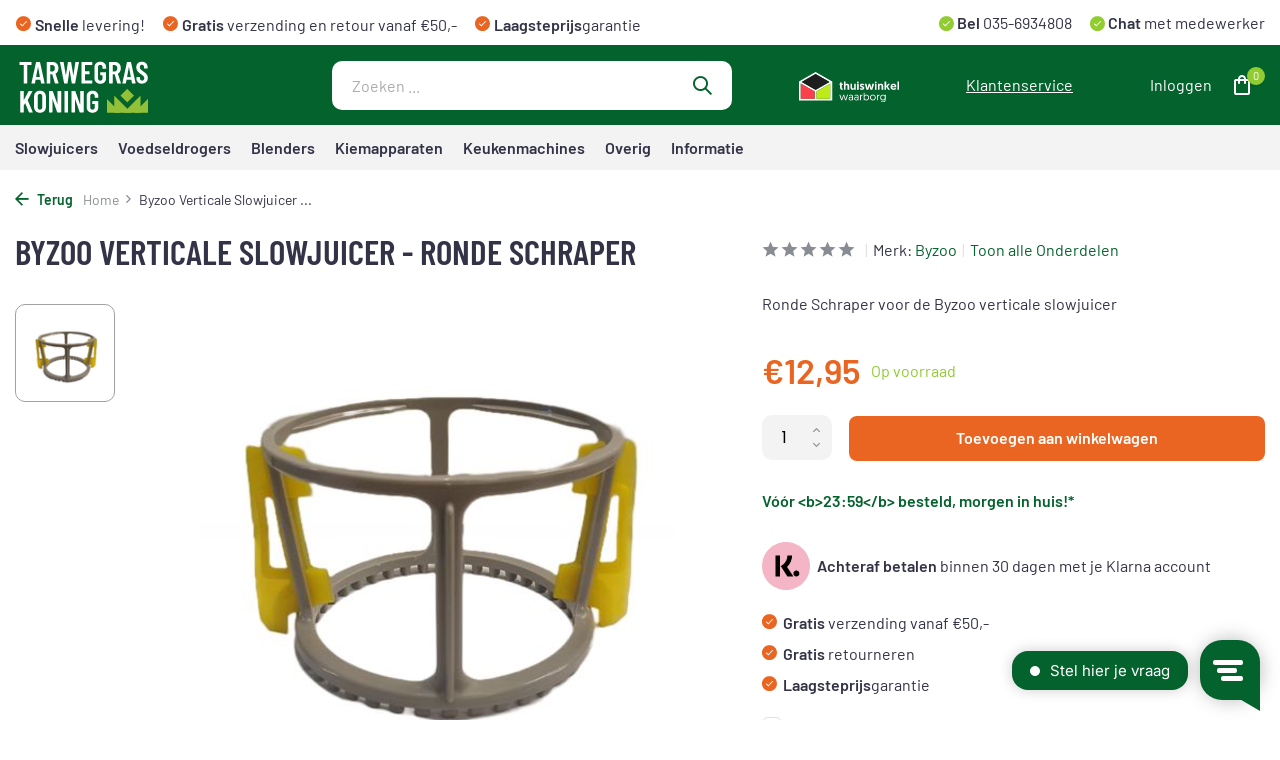

--- FILE ---
content_type: text/html;charset=utf-8
request_url: https://www.tarwegraskoning.nl/byzoo-sj01-ronde-schraper.html
body_size: 13137
content:
<!DOCTYPE html>
<html lang="nl">
  <head>
        <meta charset="utf-8"/>
<!-- [START] 'blocks/head.rain' -->
<!--

  (c) 2008-2026 Lightspeed Netherlands B.V.
  http://www.lightspeedhq.com
  Generated: 22-01-2026 @ 12:46:13

-->
<link rel="canonical" href="https://www.tarwegraskoning.nl/byzoo-sj01-ronde-schraper.html"/>
<link rel="alternate" href="https://www.tarwegraskoning.nl/index.rss" type="application/rss+xml" title="Nieuwe producten"/>
<meta name="robots" content="noodp,noydir"/>
<meta name="google-site-verification" content="jOeGDbVgvoouQdAKPzO2WNNKkArIuKw-1k-uGh-8WlA"/>
<meta property="og:url" content="https://www.tarwegraskoning.nl/byzoo-sj01-ronde-schraper.html?source=facebook"/>
<meta property="og:site_name" content="Tarwegraskoning.nl"/>
<meta property="og:title" content="Byzoo  Verticale Slowjuicer  SJ01 - Ronde Schraper"/>
<meta property="og:description" content="Byzoo  Verticale Slowjuicer  - Ronde Schraper"/>
<meta property="og:image" content="https://cdn.webshopapp.com/shops/215954/files/404352723/byzoo-byzoo-verticale-slowjuicer-ronde-schraper.jpg"/>
<script src="https://app.dmws.plus/shop-assets/215954/dmws-plus-loader.js?id=cfc9787f0fbefdbfd3cd07bf2332645d"></script>
<script>
(function(w,d,s,l,i){w[l]=w[l]||[];w[l].push({'gtm.start':
new Date().getTime(),event:'gtm.js'});var f=d.getElementsByTagName(s)[0],
j=d.createElement(s),dl=l!='dataLayer'?'&l='+l:'';j.async=true;j.src=
'https://www.googletagmanager.com/gtm.js?id='+i+dl;f.parentNode.insertBefore(j,f);
})(window,document,'script','dataLayer','GTM-P2NR4LQ');
</script>
<script>
window.Trengo = window.Trengo || {};
window.Trengo.key = 'vE1iSL62Az5A5EbML8zt';
(function(d, script, t) {
        script = d.createElement('script');
        script.type = 'text/javascript';
        script.async = true;
        script.src = 'https://static.widget.trengo.eu/embed.js';
        d.getElementsByTagName('head')[0].appendChild(script);
}(document));
</script>
<!--[if lt IE 9]>
<script src="https://cdn.webshopapp.com/assets/html5shiv.js?2025-02-20"></script>
<![endif]-->
<!-- [END] 'blocks/head.rain' -->
    <title>Byzoo  Verticale Slowjuicer  SJ01 - Ronde Schraper - Tarwegraskoning.nl</title>
    <meta name="description" content="Byzoo  Verticale Slowjuicer  - Ronde Schraper" />
    <meta name="keywords" content="Byzoo, Byzoo, , Verticale, Slowjuicer, , , -, Ronde, Schraper" />
    <meta http-equiv="X-UA-Compatible" content="IE=edge">
    <meta name="viewport" content="width=device-width, initial-scale=1.0, maximum-scale=5.0, user-scalable=no">
    <meta name="apple-mobile-web-app-capable" content="yes">
    <meta name="apple-mobile-web-app-status-bar-style" content="black">

    <link rel="shortcut icon" href="https://cdn.webshopapp.com/shops/215954/themes/178281/v/1215251/assets/favicon.ico?20220317141938" type="image/x-icon" />
    <link rel="preconnect" href="https://fonts.gstatic.com" />
    <link rel="dns-prefetch" href="https://fonts.gstatic.com">
    <link rel="preconnect" href="https://fonts.googleapis.com">
		<link rel="dns-prefetch" href="https://fonts.googleapis.com">
		<link rel="preconnect" href="https://ajax.googleapis.com">
		<link rel="dns-prefetch" href="https://ajax.googleapis.com">
		<link rel="preconnect" href="https://cdn.webshopapp.com/">
		<link rel="dns-prefetch" href="https://cdn.webshopapp.com/">
    
                        <link rel="preload" href="https://fonts.googleapis.com/css2?family=Poppins:wght@300;400;600&family=Poppins:wght@600&display=swap" as="style" />
    <link rel="preload" href="https://cdn.webshopapp.com/shops/215954/themes/178281/assets/bootstrap-min.css?20250908142446" as="style" />
    <link rel="preload" href="https://cdn.webshopapp.com/shops/215954/themes/178281/assets/owl-carousel-min.css?20250908142446" as="style" />
    <link rel="preload" href="https://cdn.jsdelivr.net/npm/@fancyapps/ui/dist/fancybox.css" as="style" />
    <link rel="preload" href="https://cdn.webshopapp.com/assets/gui-2-0.css?2025-02-20" as="style" />
    <link rel="preload" href="https://cdn.webshopapp.com/assets/gui-responsive-2-0.css?2025-02-20" as="style" />
        	<link rel="preload" href="https://cdn.webshopapp.com/shops/215954/themes/178281/assets/icomoon-medium.ttf?20250908142446" as="font" crossorigin>
        <link rel="preload" href="https://cdn.webshopapp.com/shops/215954/themes/178281/assets/style.css?20250908142446" as="style" />
    <link rel="preload" href="https://cdn.webshopapp.com/shops/215954/themes/178281/assets/custom.css?20250908142446" as="style" />
    
    <script src="https://cdn.webshopapp.com/assets/jquery-1-9-1.js?2025-02-20"></script>
            <link rel="preload" href="https://cdn.webshopapp.com/shops/215954/themes/178281/assets/bootstrap-min.js?20250908142446" as="script">
    <link rel="preload" href="https://cdn.webshopapp.com/assets/gui.js?2025-02-20" as="script">
    <link rel="preload" href="https://cdn.webshopapp.com/assets/gui-responsive-2-0.js?2025-02-20" as="script">
    <link rel="preload" href="https://cdn.webshopapp.com/shops/215954/themes/178281/assets/scripts.js?20250908142446" as="script">
    <link rel="preload" href="https://cdn.webshopapp.com/shops/215954/themes/178281/assets/global.js?20250908142446" as="script">
    
    <meta property="og:title" content="Byzoo  Verticale Slowjuicer  SJ01 - Ronde Schraper">
<meta property="og:type" content="website"> 
<meta property="og:site_name" content="Tarwegraskoning.nl">
<meta property="og:url" content="https://www.tarwegraskoning.nl/">
<meta property="og:image" content="https://cdn.webshopapp.com/shops/215954/files/404352723/1000x1000x2/byzoo-byzoo-verticale-slowjuicer-ronde-schraper.jpg">
<meta name="twitter:title" content="Byzoo  Verticale Slowjuicer  SJ01 - Ronde Schraper">
<meta name="twitter:description" content="Byzoo  Verticale Slowjuicer  - Ronde Schraper">
<meta name="twitter:site" content="Tarwegraskoning.nl">
<meta name="twitter:card" content="https://cdn.webshopapp.com/shops/215954/themes/178281/assets/logo.png?20250908142446">
<meta name="twitter:image" content="https://cdn.webshopapp.com/shops/215954/themes/178281/assets/share-image.jpg?20250908142446">
<script type="application/ld+json">
  [
        {
      "@context": "https://schema.org/",
      "@type": "BreadcrumbList",
      "itemListElement":
      [
        {
          "@type": "ListItem",
          "position": 1,
          "item": {
            "@id": "https://www.tarwegraskoning.nl/",
            "name": "Home"
          }
        },
                {
          "@type": "ListItem",
          "position": 2,
          "item":	{
            "@id": "https://www.tarwegraskoning.nl/byzoo-sj01-ronde-schraper.html",
            "name": "Byzoo  Verticale Slowjuicer   - Ronde Schraper"
          }
        }              ]
    },
            {
      "@context": "https://schema.org/",
      "@type": "Product", 
      "name": "Byzoo Byzoo  Verticale Slowjuicer   - Ronde Schraper",
      "url": "https://www.tarwegraskoning.nl/byzoo-sj01-ronde-schraper.html",
      "productID": "135130460",
            "brand": {
        "@type": "Brand",
        "name": "Byzoo"
      },
            "description": "Ronde Schraper voor de Byzoo verticale slowjuicer",      "image": [
            "https://cdn.webshopapp.com/shops/215954/files/404352723/1500x1500x2/byzoo-byzoo-verticale-slowjuicer-ronde-schraper.jpg"            ],
            "mpn": "Sj013590",      "sku": "Sj013590",      "offers": {
        "@type": "Offer",
        "price": "12.95",
        "url": "https://www.tarwegraskoning.nl/byzoo-sj01-ronde-schraper.html",
        "priceValidUntil": "2027-01-22",
        "priceCurrency": "EUR",
                "availability": "https://schema.org/InStock",
        "inventoryLevel": "34"
              }
          },
        {
      "@context": "https://schema.org/",
      "@type": "Organization",
      "url": "https://www.tarwegraskoning.nl/",
      "name": "Tarwegraskoning.nl",
      "legalName": "Tarwegraskoning.nl",
      "description": "Byzoo  Verticale Slowjuicer  - Ronde Schraper",
      "logo": "https://cdn.webshopapp.com/shops/215954/themes/178281/assets/logo.png?20250908142446",
      "image": "https://cdn.webshopapp.com/shops/215954/themes/178281/assets/share-image.jpg?20250908142446",
      "contactPoint": {
        "@type": "ContactPoint",
        "contactType": "Customer service",
        "telephone": ""
      },
      "address": {
        "@type": "PostalAddress",
        "streetAddress": "",
        "addressLocality": "",
        "postalCode": "",
        "addressCountry": "NL"
      }
      ,
      "aggregateRating": {
          "@type": "AggregateRating",
          "bestRating": "10",
          "worstRating": "1",
          "ratingValue": "8,9",
          "reviewCount": "56",
          "url":"https://www.feedbackcompany.com/nl-nl/reviews/tarwegraskoning/"
      }
          },
    { 
      "@context": "https://schema.org/", 
      "@type": "WebSite", 
      "url": "https://www.tarwegraskoning.nl/", 
      "name": "Tarwegraskoning.nl",
      "description": "Byzoo  Verticale Slowjuicer  - Ronde Schraper",
      "author": [
        {
          "@type": "Organization",
          "url": "https://www.dmws.nl/",
          "name": "DMWS BV",
          "address": {
            "@type": "PostalAddress",
            "streetAddress": "Wilhelmina plein 25",
            "addressLocality": "Eindhoven",
            "addressRegion": "NB",
            "postalCode": "5611 HG",
            "addressCountry": "NL"
          }
        }
      ]
    }      ]
</script>    
      <script>
    document.addEventListener("DOMContentLoaded", function() {
        let cookielawDiv = document.querySelector('.wsa-cookielaw');
        if (cookielawDiv) {
            let textNode = cookielawDiv
            textNode.innerHTML = `<div class="row cookiepopup"><div class="col-12 koekjestekst"><h6 class="cookiemelding"> Cookies. </h6> We gebruiken cookies en vergelijkbare technologieën om je beter en persoonlijker te helpen. Functionele cookies zorgen ervoor dat de website goed werkt en hebben ook een analytische functie. Zo maken we de website elke dag een beetje beter. Wil je meer weten? Lees dan onze <a href="/service/privacy-policy/" rel="nofollow" title="Meer over cookies"> cookie- en privacyverklaring</a>. Klik op ‘Oké’ om te accepteren. Als je kiest voor ‘<a href="/cookielaw/optOut/" rel="nofollow" title="Nee" ">Weigeren</a>’, plaatsen we alleen functionele en analytische cookies.
<br>
<a href="/cookielaw/optIn/" class="wsa-cookielaw-button wsa-cookielaw-button-green" rel="nofollow" title="Ja" style="font-weight:bold;">Oké</a>
<br></div>
</div>`;
					console.log(textNode);
        } else {
            console.error("Element with class 'wsa-cookielaw' not found.");
        }
    });
</script>
    
    <link rel="stylesheet" href="https://fonts.googleapis.com/css2?family=Poppins:wght@300;400;600&family=Poppins:wght@600&display=swap" type="text/css">
    <link rel="stylesheet" href="https://cdn.webshopapp.com/shops/215954/themes/178281/assets/bootstrap-min.css?20250908142446" type="text/css">
    <link rel="stylesheet" href="https://cdn.webshopapp.com/shops/215954/themes/178281/assets/owl-carousel-min.css?20250908142446" type="text/css">
    <link rel="stylesheet" href="https://cdn.jsdelivr.net/npm/@fancyapps/ui/dist/fancybox.css" type="text/css">
    <link rel="stylesheet" href="https://cdn.webshopapp.com/assets/gui-2-0.css?2025-02-20" type="text/css">
    <link rel="stylesheet" href="https://cdn.webshopapp.com/assets/gui-responsive-2-0.css?2025-02-20" type="text/css">
    <link rel="stylesheet" href="https://cdn.webshopapp.com/shops/215954/themes/178281/assets/style.css?20250908142446" type="text/css">
    <link rel="stylesheet" href="https://cdn.webshopapp.com/shops/215954/themes/178281/assets/custom.css?20250908142446" type="text/css">
    
    <!-- Begin eTrusted bootstrap tag -->
    <script src="https://integrations.etrusted.com/applications/widget.js/v2" defer async></script>
    <!-- End eTrusted bootstrap tag -->
    	<script src="https://tarwegraskoning.adapts2ls.online/public/js/stock.js?v=1.7"></script>
  </head>
  <body>
    <aside id="cart" class="sidebar d-flex cart palette-bg-white"><div class="heading d-none d-sm-block"><i class="icon-x close"></i><h3>Mijn winkelwagen</h3></div><div class="heading d-sm-none palette-bg-accent-light mobile"><i class="icon-x close"></i><h3>Mijn winkelwagen</h3></div><div class="filledCart d-none"><ul class="list-cart list-inline mb-0 scrollbar"></ul><div class="totals-wrap"><p data-cart="total">Totaal (<span class="length">0</span>) producten<span class="amount">€0,00</span></p><p data-cart="shipping" class="shipping d-none">Verzendkosten<span class="positive"><b>Gratis</b></span></p><p class="free-shipping">Shop nog voor <b class="amount">€50,00</b> en je bestelling wordt <b class="positive">Gratis</b> verzonden!</p><p class="total" data-cart="grand-total"><b>Totaalbedrag</b><span class="grey">Incl. btw</span><span><b>€0,00</b></span></p></div><div class="continue d-flex align-items-center"><a href="https://www.tarwegraskoning.nl/cart/" class="button solid cta">Ja, ik wil dit bestellen</a></div><div class="link"><i class="icon-check"></i><a href="#">Niet goed? <b>Gratis retourneren</b></a></div></div><p class="emptyCart align-items-center">U heeft geen artikelen in uw winkelwagen...</p><div class="bottom d-none d-sm-block"><div class="payments d-flex justify-content-center flex-wrap dmws-payments"></div></div></aside><aside id="sidereview" class="sidebar d-flex palette-bg-white"><div class="heading d-none d-sm-block"><i class="icon-x close"></i><h3>Schrijf je eigen review voor Byzoo  Verticale Slowjuicer   - Ronde Schraper</h3></div><div class="heading d-sm-none palette-bg-white"><i class="icon-x close"></i><h3>Schrijf je eigen review voor Byzoo  Verticale Slowjuicer   - Ronde Schraper</h3></div><form action="https://www.tarwegraskoning.nl/account/reviewPost/135130460/" method="post" id="form-review"><input type="hidden" name="key" value="32361cfe4a81d310df3354cfcee3b615"><label for="review-form-score">Hoeveel sterren geef je ons?</label><div class="d-flex align-items-center stars-wrap"><div class="d-flex align-items-center stars"><i class="icon-star active" data-stars="1"></i><i class="icon-star active" data-stars="2"></i><i class="icon-star active" data-stars="3"></i><i class="icon-star active" data-stars="4"></i><i class="icon-star active" data-stars="5"></i></div><span data-message="1" style="display: none;">Één ster...?</span><span data-message="2" style="display: none;">Yes, 2 sterren</span><span data-message="3" style="display: none;">3 sterren, bedankt.</span><span data-message="4" style="display: none;">Geweldig, bedankt!</span><span data-message="5">Fantastisch, 5 sterren!</span></div><select id="review-form-score" name="score"><option value="1">1 Ster</option><option value="2">2 Ster(ren)</option><option value="3">3 Ster(ren)</option><option value="4">4 Ster(ren)</option><option value="5" selected="selected">5 Ster(ren)</option></select><div><label for="review-form-name">Naam *</label><input id="review-form-name" type="text" name="name" value="" required placeholder="Naam"></div><div><label for="review-form-review">Bericht *</label><textarea id="review-form-review" class="" name="review" required placeholder="Beoordelen"></textarea></div><button type="submit" class="button">Verstuur</button></form></aside><header id="variant-1" class="d-none d-md-block sticky"><div class="topbar palette-bg-light"><div class="container"><div class="row align-items-center justify-content-between"><div class="col-8 col-lg-7 col-xl-8"><div class="usp" data-total="3"><div class="list"><div class="item"><i class="icon-check"></i><b>Snelle</b> levering!</div><div class="item"><i class="icon-check"></i><b>Gratis</b> verzending en retour vanaf €50,-</div><div class="item"><i class="icon-check"></i><b>Laagsteprijs</b>garantie</div></div></div></div><div class="col-4 col-lg-5 col-xl-4 d-flex justify-content-end right"><div class="extra" data-total="0"><div class="list"><div class="item"><i class="icon-check-extra"></i><strong> Bel</strong><a href="tel:035-2063082"> 035-6934808</a></div><div class="item"><i class="icon-check-extra"></i><a href="javascript:void(Tawk_API.toggle())"><strong> Chat </strong> met medewerker</a></div></div></div></div></div></div></div><div class="sticky"><div class="overlay palette-bg-white"></div><div class="mainbar palette-bg-accent-light"><div class="container"><div class="row align-items-center justify-content-between"><div class="col-12 d-flex align-items-center justify-content-between"><a href="https://www.tarwegraskoning.nl/" title="Tarwegraskoning.nl" class="logo nf"><img src="https://cdn.webshopapp.com/shops/215954/files/398386409/tarwegras-koning-wit.svg" alt="Tarwegraskoning.nl" width="250" height="60" /></a><form action="https://www.tarwegraskoning.nl/search/" method="get" role="search" class="formSearch search-form default"><input type="text" name="q" autocomplete="off" value="" aria-label="Zoeken" placeholder="Zoeken ..." /><i class="icon-x"></i><button type="submit" class="search-btn" title="Zoeken"><i class="icon-search"></i></button><div class="search-results palette-bg-white"><div class="heading">Zoekresultaten voor '<span></span>'</div><ul class="list-inline list-results"></ul><ul class="list-inline list-products"></ul><a href="#" class="all">Bekijk alle resultaten</a></div></form><a href="https://www.thuiswinkel.org/leden/tarwegras-koning/certificaat/" class="hallmark" title="Thuiswinkel Waarborg" target="_blank" rel="noopener"><img class="lazy" src="https://cdn.webshopapp.com/shops/215954/themes/178281/assets/lazy-preload.jpg?20250908142446" data-src="https://cdn.webshopapp.com/shops/215954/files/398387063/thuiswinkel-wit.svg" alt="Thuiswinkel Waarborg" title="Thuiswinkel Waarborg"  width="100" height="45" /></a><a href="/service/" class="link">Klantenservice</a><div class="wrap-cart d-flex align-items-center"><a href="https://www.tarwegraskoning.nl/account/login/" class="nf"><span class="d-lg-none"><i class="icon-account"></i></span><span class="d-none d-lg-block">Inloggen</span></a><a href="https://www.tarwegraskoning.nl/cart/" class="pos-r cart nf"><i class="icon-bag"></i><span class="count">0</span></a></div></div></div></div></div><div class="menubar palette-bg-light"><div class="container"><div class="row align-items-center justify-content-between"><div class="col-8 col-lg-7 col-xl-8 d-flex align-items-center "><div class="menu d-none d-md-flex align-items-center default default mega "><ul class="list-inline mb-0"><li class="list-inline-item"><a href="https://www.tarwegraskoning.nl/slowjuicers/">Slowjuicers</a></li><li class="list-inline-item"><a href="https://www.tarwegraskoning.nl/voedseldrogers/">Voedseldrogers</a></li><li class="list-inline-item"><a href="https://www.tarwegraskoning.nl/blenders/">Blenders</a></li><li class="list-inline-item"><a href="https://www.tarwegraskoning.nl/kiemapparaten/">Kiemapparaten</a></li><li class="list-inline-item"><a href="https://www.tarwegraskoning.nl/keukenmachines/">Keukenmachines</a></li><li class="list-inline-item has-sub"><a href="https://www.tarwegraskoning.nl/overig/">Overig</a><ul class="sub palette-bg-white"><li class=""><a href="https://www.tarwegraskoning.nl/overig/ijsmachines/">Ijsmachines</a></li><li class=""><a href="https://www.tarwegraskoning.nl/overig/boeken/">Boeken</a></li><li class=""><a href="https://www.tarwegraskoning.nl/overig/onderdelen/">Onderdelen</a></li></ul></li><li class="list-inline-item has-sub"><a href="https://www.tarwegraskoning.nl/informatie/">Informatie</a><ul class="sub palette-bg-white"><li class="has-children"><a href="https://www.tarwegraskoning.nl/informatie/keuzehulp/">Keuzehulp</a><ul class="subsub palette-bg-white"><li><a href="https://www.tarwegraskoning.nl/informatie/keuzehulp/waar-op-letten/">Waar op letten?</a></li><li><a href="https://www.tarwegraskoning.nl/informatie/keuzehulp/top-10-slowjuicers/">Top 10 slowjuicers</a></li><li><a href="https://www.tarwegraskoning.nl/informatie/keuzehulp/wat-is-een-goede-slowjuicer/">Wat is een goede slowjuicer?</a></li><li class="more"><a href="https://www.tarwegraskoning.nl/informatie/keuzehulp/">Toon meer</a></li></ul></li><li class=""><a href="https://www.tarwegraskoning.nl/informatie/slowjuicer-of-blender/">Slowjuicer of blender?</a></li><li class=""><a href="https://www.tarwegraskoning.nl/informatie/waarom-langzaam-persen/">Waarom langzaam persen?</a></li><li class="has-children"><a href="https://www.tarwegraskoning.nl/informatie/gebruikersvragen/">Gebruikersvragen</a><ul class="subsub palette-bg-white"><li><a href="https://www.tarwegraskoning.nl/informatie/gebruikersvragen/hoe-zet-ik-de-juiceme-in-elkaar/">Hoe zet ik de JuiceMe in elkaar?</a></li><li><a href="https://www.tarwegraskoning.nl/informatie/gebruikersvragen/hoe-gebruik-ik-de-juiceme-da-1000/">Hoe gebruik ik de JuiceMe DA 1000?</a></li></ul></li><li class="has-children"><a href="https://www.tarwegraskoning.nl/informatie/tarwegras/">Tarwegras</a><ul class="subsub palette-bg-white"><li><a href="https://www.tarwegraskoning.nl/informatie/tarwegras/recepten/">Recepten</a></li><li><a href="https://www.tarwegraskoning.nl/informatie/tarwegras/zelf-tarwegras-kweken/">Zelf tarwegras kweken</a></li><li><a href="https://www.tarwegraskoning.nl/informatie/tarwegras/geschiedenis/">Geschiedenis</a></li><li class="more"><a href="https://www.tarwegraskoning.nl/informatie/tarwegras/">Toon meer</a></li></ul></li><li class="has-children"><a href="https://www.tarwegraskoning.nl/informatie/voedseldrogen/">Voedseldrogen</a><ul class="subsub palette-bg-white"><li><a href="https://www.tarwegraskoning.nl/informatie/voedseldrogen/wat-is-voedseldrogen/">Wat is voedseldrogen?</a></li></ul></li><li class=""><a href="https://www.tarwegraskoning.nl/informatie/foodprocessor-of-keukenmachine-kopen/">Foodprocessor of keukenmachine kopen?</a></li></ul></li></ul></div><ul class="d-none d-md-block list-inline mb-0 navigation"></ul></div><div class="col-4 col-lg-5 col-xl-4 d-flex justify-content-end right"><!-- Begin eTrusted widget tag --><etrusted-widget data-etrusted-widget-id="wdg-d04e3c48-9e80-4ebc-ac14-d6f354f8bc54" class="d-none d-lg-block" style="align-items: center; display: flex; height: var(--menubar);"></etrusted-widget><!-- End eTrusted widget tag --></div></div></div></div></div><div class="spacetop"></div></header><header id="mobile-variant-4" class="d-md-none mobile-header sticky"><div class="overlay palette-bg-white"></div><div class="top shadow palette-bg-accent-light"><div class="container"><div class="row"><div class="col-12 d-flex align-items-center justify-content-between"><div class="d-md-none mobile-menu"><i class="icon-menu"></i><div class="menu-wrapper"><div class="d-flex align-items-center justify-content-between heading palette-bg-accent-light"><span>Menu</span><i class="icon-x"></i></div><ul class="list-inline mb-0 palette-bg-light"><li class="categories images"><div class="back">Terug naar <span></span></div><ul><li class=""><a href="https://www.tarwegraskoning.nl/slowjuicers/" class="nf" data-title="slowjuicers">Slowjuicers</a></li><li class=""><a href="https://www.tarwegraskoning.nl/voedseldrogers/" class="nf" data-title="voedseldrogers">Voedseldrogers</a></li><li class=""><a href="https://www.tarwegraskoning.nl/blenders/" class="nf" data-title="blenders">Blenders</a></li><li class=""><a href="https://www.tarwegraskoning.nl/kiemapparaten/" class="nf" data-title="kiemapparaten">Kiemapparaten</a></li><li class=""><a href="https://www.tarwegraskoning.nl/keukenmachines/" class="nf" data-title="keukenmachines">Keukenmachines</a></li><li class="has-sub "><a href="https://www.tarwegraskoning.nl/overig/" class="nf" data-title="overig">Overig<i class="icon-chevron-down"></i></a><ul class="sub"><li class=""><a href="https://www.tarwegraskoning.nl/overig/ijsmachines/" data-title="ijsmachines">Ijsmachines</a></li><li class=""><a href="https://www.tarwegraskoning.nl/overig/boeken/" data-title="boeken">Boeken</a></li><li class=""><a href="https://www.tarwegraskoning.nl/overig/onderdelen/" data-title="onderdelen">Onderdelen</a></li></ul></li><li class="has-sub "><a href="https://www.tarwegraskoning.nl/informatie/" class="nf" data-title="informatie">Informatie<i class="icon-chevron-down"></i></a><ul class="sub"><li class="has-children"><a href="https://www.tarwegraskoning.nl/informatie/keuzehulp/" data-title="keuzehulp">Keuzehulp<i class="icon-chevron-down"></i></a><ul class="sub"><li><a href="https://www.tarwegraskoning.nl/informatie/keuzehulp/waar-op-letten/" data-title="waar op letten?">Waar op letten?</a></li><li><a href="https://www.tarwegraskoning.nl/informatie/keuzehulp/top-10-slowjuicers/" data-title="top 10 slowjuicers">Top 10 slowjuicers</a></li><li><a href="https://www.tarwegraskoning.nl/informatie/keuzehulp/wat-is-een-goede-slowjuicer/" data-title="wat is een goede slowjuicer?">Wat is een goede slowjuicer?</a></li><li><a href="https://www.tarwegraskoning.nl/informatie/keuzehulp/type-slowjuicers/" data-title="type slowjuicers">Type slowjuicers<i class="icon-chevron-down"></i></a><ul class="sub"><li><a href="https://www.tarwegraskoning.nl/informatie/keuzehulp/type-slowjuicers/slowjuicers-voor-gember/" data-title="slowjuicers voor gember">Slowjuicers voor gember</a></li><li><a href="https://www.tarwegraskoning.nl/informatie/keuzehulp/type-slowjuicers/slowjuicers-voor-sapjes/" data-title="slowjuicers voor sapjes">Slowjuicers voor sapjes</a></li><li><a href="https://www.tarwegraskoning.nl/informatie/keuzehulp/type-slowjuicers/slowjuicers-voor-smoothies/" data-title="slowjuicers voor smoothies">Slowjuicers voor smoothies</a></li><li><a href="https://www.tarwegraskoning.nl/informatie/keuzehulp/type-slowjuicers/slowjuicers-voor-harde-groenten/" data-title="slowjuicers voor harde groenten">Slowjuicers voor harde groenten</a></li><li><a href="https://www.tarwegraskoning.nl/informatie/keuzehulp/type-slowjuicers/slowjuicers-voor-selderij/" data-title="slowjuicers voor selderij">Slowjuicers voor selderij</a></li><li><a href="https://www.tarwegraskoning.nl/informatie/keuzehulp/type-slowjuicers/slowjuicers-voor-tarwegras/" data-title="slowjuicers voor tarwegras">Slowjuicers voor tarwegras</a></li><li><a href="https://www.tarwegraskoning.nl/informatie/keuzehulp/type-slowjuicers/verticale-slowjuicers/" data-title="verticale slowjuicers">Verticale slowjuicers</a></li><li><a href="https://www.tarwegraskoning.nl/informatie/keuzehulp/type-slowjuicers/horizontale-slowjuicers/" data-title="horizontale slowjuicers">Horizontale slowjuicers</a></li></ul></li></ul></li><li class=""><a href="https://www.tarwegraskoning.nl/informatie/slowjuicer-of-blender/" data-title="slowjuicer of blender?">Slowjuicer of blender?</a></li><li class=""><a href="https://www.tarwegraskoning.nl/informatie/waarom-langzaam-persen/" data-title="waarom langzaam persen?">Waarom langzaam persen?</a></li><li class="has-children"><a href="https://www.tarwegraskoning.nl/informatie/gebruikersvragen/" data-title="gebruikersvragen">Gebruikersvragen<i class="icon-chevron-down"></i></a><ul class="sub"><li><a href="https://www.tarwegraskoning.nl/informatie/gebruikersvragen/hoe-zet-ik-de-juiceme-in-elkaar/" data-title="hoe zet ik de juiceme in elkaar?">Hoe zet ik de JuiceMe in elkaar?</a></li><li><a href="https://www.tarwegraskoning.nl/informatie/gebruikersvragen/hoe-gebruik-ik-de-juiceme-da-1000/" data-title="hoe gebruik ik de juiceme da 1000?">Hoe gebruik ik de JuiceMe DA 1000?</a></li></ul></li><li class="has-children"><a href="https://www.tarwegraskoning.nl/informatie/tarwegras/" data-title="tarwegras">Tarwegras<i class="icon-chevron-down"></i></a><ul class="sub"><li><a href="https://www.tarwegraskoning.nl/informatie/tarwegras/recepten/" data-title="recepten">Recepten</a></li><li><a href="https://www.tarwegraskoning.nl/informatie/tarwegras/zelf-tarwegras-kweken/" data-title="zelf tarwegras kweken">Zelf tarwegras kweken</a></li><li><a href="https://www.tarwegraskoning.nl/informatie/tarwegras/geschiedenis/" data-title="geschiedenis">Geschiedenis</a></li><li><a href="https://www.tarwegraskoning.nl/informatie/tarwegras/wetenschap/" data-title="wetenschap">Wetenschap</a></li><li><a href="https://www.tarwegraskoning.nl/informatie/tarwegras/wat-is-tarwegras/" data-title="wat is tarwegras?">Wat is tarwegras?</a></li></ul></li><li class="has-children"><a href="https://www.tarwegraskoning.nl/informatie/voedseldrogen/" data-title="voedseldrogen">Voedseldrogen<i class="icon-chevron-down"></i></a><ul class="sub"><li><a href="https://www.tarwegraskoning.nl/informatie/voedseldrogen/wat-is-voedseldrogen/" data-title="wat is voedseldrogen?">Wat is voedseldrogen?</a></li></ul></li><li class=""><a href="https://www.tarwegraskoning.nl/informatie/foodprocessor-of-keukenmachine-kopen/" data-title="foodprocessor of keukenmachine kopen?">Foodprocessor of keukenmachine kopen?</a></li></ul></li></ul></li><li class="link"><a href="/service/">Klantenservice</a></li><li><!-- Begin eTrusted widget tag --><etrusted-widget data-etrusted-widget-id="wdg-d04e3c48-9e80-4ebc-ac14-d6f354f8bc54" style="align-items: center; display: flex; height: var(--menubar);"></etrusted-widget><!-- End eTrusted widget tag --></li></ul></div></div><a href="https://www.tarwegraskoning.nl/" title="Tarwegraskoning.nl" class="logo nf"><img src="https://cdn.webshopapp.com/shops/215954/files/398386409/tarwegras-koning-wit.svg" alt="Tarwegraskoning.nl" width="250" height="60" /></a><div class="wrap-cart d-flex align-items-center"><a href="https://www.tarwegraskoning.nl/account/login/" class="nf"><span class="d-lg-none"><i class="icon-account"></i></span><span class="d-none d-lg-block">Inloggen</span></a><a href="https://www.tarwegraskoning.nl/cart/" class="pos-r cart nf"><i class="icon-bag"></i><span class="count">0</span></a></div></div></div></div></div><div class="sub palette-bg-white shadow"><div class="container"><div class="row align-items-center justify-content-between"><div class="col-12"><div class="search-m big"></div><div class="usp" data-total="3"><div class="list"><div class="item"><i class="icon-check"></i><b>Snelle</b> levering!</div><div class="item"><i class="icon-check"></i><b>Gratis</b> verzending en retour vanaf €50,-</div><div class="item"><i class="icon-check"></i><b>Laagsteprijs</b>garantie</div></div></div></div></div></div></div></header><nav class="breadcrumbs"><div class="container"><div class="row"><div class="col-12"><ol class="d-flex align-items-center flex-wrap"><li class="accent"><a href="javascript: history.go(-1)"><i class="icon-arrow"></i> Terug</a></li><li class="item icon"><a href="https://www.tarwegraskoning.nl/">Home <i class="icon-chevron-down"></i></a></li><li class="item">Byzoo  Verticale Slowjuicer   ...</li></ol></div></div></div></nav><div class="popup custom images"><div class="container"><div class="wrap d-flex"><i class="icon-x"></i><div class="content"><div class="slider"><div class="image d-flex align-items-center justify-content-center"><img 
                   alt="Byzoo Byzoo  Verticale Slowjuicer   - Ronde Schraper"
                   title="Byzoo Byzoo  Verticale Slowjuicer   - Ronde Schraper"
                   class="lazy"
                   src="https://cdn.webshopapp.com/shops/215954/themes/178281/assets/lazy-preload.jpg?20250908142446"
                   data-src="https://cdn.webshopapp.com/shops/215954/files/404352723/1280x1000x3/byzoo-byzoo-verticale-slowjuicer-ronde-schraper.jpg"
                   data-srcset="https://cdn.webshopapp.com/shops/215954/files/404352723/1280x1000x3/byzoo-byzoo-verticale-slowjuicer-ronde-schraper.jpg 1x, https://cdn.webshopapp.com/shops/215954/files/404352723/2560x2000x3/byzoo-byzoo-verticale-slowjuicer-ronde-schraper.jpg 2x"
                   data-sizes="1280w"
                   width="1280"
                   height="1000"
                 /></div></div><h3>Byzoo  Verticale Slowjuicer   - Ronde Schraper</h3><div class="link"><i class="icon-arrow"></i> Terug naar Product</div></div></div></div></div><article id="product"><div class="container"><div class="row content"><div class="col-12 col-md-6 col-lg-7"><h1 class="h1">Byzoo  Verticale Slowjuicer   - Ronde Schraper</h1><div class="images d-flex fullwidth"><div class="thumbs d-none d-md-block"><div class="wrap"><div class="owl-carousel"><div class="item"><img 
                       alt="Byzoo Byzoo  Verticale Slowjuicer   - Ronde Schraper"
                       title="Byzoo Byzoo  Verticale Slowjuicer   - Ronde Schraper"
                       class="lazy"
                       src="https://cdn.webshopapp.com/shops/215954/themes/178281/assets/lazy-preload.jpg?20250908142446"
                       data-src="https://cdn.webshopapp.com/shops/215954/files/404352723/78x78x2/byzoo-byzoo-verticale-slowjuicer-ronde-schraper.jpg"
                       data-srcset="https://cdn.webshopapp.com/shops/215954/files/404352723/78x78x2/byzoo-byzoo-verticale-slowjuicer-ronde-schraper.jpg 1x, https://cdn.webshopapp.com/shops/215954/files/404352723/156x156x2/byzoo-byzoo-verticale-slowjuicer-ronde-schraper.jpg 2x"
                       data-sizes="78w"
                       width="78"
                       height="78"
                     /></div></div></div></div><div class="images-wrap"><div class="slider"><div class="image d-flex align-items-center justify-content-center"><img 
                       alt="Byzoo Byzoo  Verticale Slowjuicer   - Ronde Schraper"
                       title="Byzoo Byzoo  Verticale Slowjuicer   - Ronde Schraper"
                       class="lazy"
                       src="https://cdn.webshopapp.com/shops/215954/themes/178281/assets/lazy-preload.jpg?20250908142446"
                       data-src="https://cdn.webshopapp.com/shops/215954/files/404352723/600x465x3/byzoo-byzoo-verticale-slowjuicer-ronde-schraper.jpg"
                       data-srcset="https://cdn.webshopapp.com/shops/215954/files/404352723/600x465x3/byzoo-byzoo-verticale-slowjuicer-ronde-schraper.jpg 1x, https://cdn.webshopapp.com/shops/215954/files/404352723/1200x930x3/byzoo-byzoo-verticale-slowjuicer-ronde-schraper.jpg 2x"
                       data-sizes="600w"
                       width="600"
                       height="465"
                     /></div></div></div></div><div id="stockDeliveryTime" style="display: none;">Vóór &lt;b&gt;23:59&lt;/b&gt; besteld, morgen in huis!*</div><div class="tabs d-none d-md-block"><ul class="d-none d-md-flex align-items-center flex-wrap nav"><li><a href="#description" class="active">Productomschrijving</a></li><li><a href="#specs">Productspecificaties</a></li><li class="review"><a href="#reviews">Reviews</a></li></ul><div id="description" class="description"><h3>Productomschrijving</h3><h4> Byzoo  Verticale Slowjuicer   - Ronde Schraper </h4><div class="main"><p>Ronde Schraper voor de Byzoo Verticale Slowjuicer SJ01</p></div></div><div id="specs" class="specs dmws-specs"><h3>Productspecificaties<i class="icon-chevron-down d-md-none"></i></h3><div><dl><div><dt>Artikelnummer
                        <dd>Sj013590</dd></div><div><dt>SKU
                        <dd>Sj013590</dd></div></dl></div></div></div></div><div class="col-12 col-md-6 col-lg-5 sidebar"><div class="column-wrap"><div class="meta d-flex align-items-center flex-wrap"><a href="#reviews" class="d-flex"><div class="stars"><i class="icon-star"></i><i class="icon-star"></i><i class="icon-star"></i><i class="icon-star"></i><i class="icon-star"></i></div></a><span class="brand">Merk: <a href="https://www.tarwegraskoning.nl/brands/byzoo/">Byzoo</a></span><a href="https://www.tarwegraskoning.nl/overig/onderdelen/" class="link">Toon alle Onderdelen</a></div><div class="short-desc">Ronde Schraper voor de Byzoo verticale slowjuicer</div><form action="https://www.tarwegraskoning.nl/cart/add/267134370/" id="product_configure_form" method="post" class="custom"><input type="hidden" name="bundle_id" id="product_configure_bundle_id" value=""><div class="price"><div class="d-flex align-items-center flex-wrap"><span class="current">€12,95</span><div class="stock instock">
                                                              Op voorraad
							                                          </div></div><div class="vat">Incl. btw</div></div><div class="actions d-flex align-items-center"><label class="d-none" for="qty-135130460">Aantal</label><input type="number" name="quantity" data-field="quantity" value="1" min="0" id="qty-135130460" /><a href="javascript:;" onclick="$('#product_configure_form').submit();" class="button cta solid" aria-label="Toevoegen">Toevoegen aan winkelwagen</a></div><div class="deliveryTime" style="font-size:20px;margin-bottom:30px;text-align:center;display:flex;justify-content: center;margin-top:30px;">Vóór &lt;b&gt;23:59&lt;/b&gt; besteld, morgen in huis!*</div></form><div class="payment d-flex align-items-center"><img class="lazy" src="https://cdn.webshopapp.com/shops/215954/themes/178281/assets/lazy-preload.jpg?20250908142446" data-src="https://cdn.webshopapp.com/shops/215954/files/395627919/klarna.svg" alt="Payment" width="70" height="20" /><div class="text"><strong>Achteraf betalen</strong> binnen 30 dagen met je Klarna account</div></div><div class="usps"><ul><li><a href="#"><i class="icon-check"></i><strong>Gratis</strong> verzending  vanaf €50,-</a></li><li><a href="#"><i class="icon-check"></i><strong>Gratis</strong> retourneren</a></li><li><a href="/service/laagsteprijsgarantie/"><i class="icon-check"></i><strong>Laagsteprijs</strong>garantie</a></li></ul></div><div class="d-flex align-items-center"><div class="check"><label for="add-compare-135130460" class="compare d-flex align-center"><input class="compare-check" id="add-compare-135130460" type="checkbox" value="" data-add-url="https://www.tarwegraskoning.nl/compare/add/267134370/" data-del-url="https://www.tarwegraskoning.nl/compare/delete/267134370/" data-id="135130460" ><span class="checkmark"></span><i class="icon-check"></i> Vergelijk
        </label></div><div class="share"><ul class="d-flex align-items-center"><li class="mail"><a href="/cdn-cgi/l/email-protection#[base64]"><i class="icon-email"></i></a></li><li class="fb"><a onclick="return !window.open(this.href,'Byzoo  Verticale Slowjuicer   - Ronde Schraper', 'width=500,height=500')" target="_blank" rel="noopener" href="https://www.facebook.com/sharer/sharer.php?u=https://www.tarwegraskoning.nl/byzoo-sj01-ronde-schraper.html"><i class="icon-facebook"></i></a></li><li class="tw"><a onclick="return !window.open(this.href,'Byzoo  Verticale Slowjuicer   - Ronde Schraper', 'width=500,height=500')" target="_blank" rel="noopener" href="https://twitter.com/home?status=https://www.tarwegraskoning.nl/byzoo-sj01-ronde-schraper.html"><i class="icon-twitter"></i></a></li><li class="whatsapp"><a href="https://api.whatsapp.com/send?text=Byzoo  Verticale Slowjuicer   - Ronde Schraper%3A+https://www.tarwegraskoning.nl/byzoo-sj01-ronde-schraper.html" target="_blank" rel="noopener"><i class="icon-whatsapp"></i></a></li><li class="pinterest"><a onclick="return !window.open(this.href,'Byzoo  Verticale Slowjuicer   - Ronde Schraper', 'width=500,height=500')" target="_blank" rel="noopener" href="https://pinterest.com/pin/create/button/?url=https://www.tarwegraskoning.nl/byzoo-sj01-ronde-schraper.html&description=Ronde Schraper voor de Byzoo verticale slowjuicer"><i class="icon-pinterest"></i></a></li></ul><div class="text d-flex align-items-center"><i class="icon-share"></i> Delen</div></div></div></div></div></div><div class="row"><div class="col-12 section reviews" id="reviews"><h3>Reviews<i class="icon-chevron-down d-md-none"></i></h3><div class="rating d-flex align-items-center"><div class="stars"><i class="icon-star"></i><i class="icon-star"></i><i class="icon-star"></i><i class="icon-star"></i><i class="icon-star"></i></div><span><strong>0</strong> / <sup>5</sup><span>Based on 0 reviews</span></span></div><div class="reviews-wrap"><p>Er zijn nog geen reviews geschreven over dit product..</p></div><a href="javascript:;" class="button create-review">Schrijf je eigen review</a></div></div></div></article><article class="lastviewed"><div class="container"><div class="d-flex justify-content-between pos-r"><h4 class="h3">Eerder door u bekeken</h4></div><div class="row slider-recent-products scrollbar"><div class="product col-6 col-md-4 col-lg-3  variant-2" data-url="https://www.tarwegraskoning.nl/byzoo-sj01-ronde-schraper.html"><div class="wrap d-flex flex-column"><div class="image-wrap d-flex justify-content-center"><a href="https://www.tarwegraskoning.nl/byzoo-sj01-ronde-schraper.html" title="Byzoo Byzoo  Verticale Slowjuicer  - Ronde Schraper" class="nf"><img 
             alt="Byzoo Byzoo  Verticale Slowjuicer  - Ronde Schraper"
             title="Byzoo Byzoo  Verticale Slowjuicer  - Ronde Schraper"
             class="lazy"
             src="https://cdn.webshopapp.com/shops/215954/themes/178281/assets/lazy-preload.jpg?20250908142446"
             data-src="https://cdn.webshopapp.com/shops/215954/files/404352723/285x255x2/byzoo-byzoo-verticale-slowjuicer-ronde-schraper.jpg"
             data-srcset="https://cdn.webshopapp.com/shops/215954/files/404352723/285x255x2/byzoo-byzoo-verticale-slowjuicer-ronde-schraper.jpg 1x, https://cdn.webshopapp.com/shops/215954/files/404352723/570x510x2/byzoo-byzoo-verticale-slowjuicer-ronde-schraper.jpg 2x"
             data-sizes="285w"
             width="285"
             height="255"
             data-fill="2"
           /></a></div><a href="https://www.tarwegraskoning.nl/brands/byzoo/" class="brand">Byzoo</a><a href="https://www.tarwegraskoning.nl/byzoo-sj01-ronde-schraper.html" title="Byzoo Byzoo  Verticale Slowjuicer  - Ronde Schraper" class="h4">Byzoo  Verticale Slowjuicer  - Ronde Schraper</a><div class="meta d-flex"><div class="stars"><i class="icon-star"></i><i class="icon-star"></i><i class="icon-star"></i><i class="icon-star"></i><i class="icon-star"></i></div><div class="check"><label for="add-compare-135130460" class="compare d-flex align-center"><input class="compare-check" id="add-compare-135130460" type="checkbox" value="" data-add-url="https://www.tarwegraskoning.nl/compare/add/267134370/" data-del-url="https://www.tarwegraskoning.nl/compare/delete/267134370/" data-id="135130460" ><span class="checkmark"></span><i class="icon-check"></i> Vergelijk
            </label></div></div><div class="data d-flex"><div class="stock d-flex flex-column justify-content-center"><div class="inventory instock">Op voorraad</div><div class="shipment"></div></div><div class="prices d-flex flex-wrap align-items-center"><span class="price">€12,95 </span><span class="vat">Incl. btw</span></div></div><form action="https://www.tarwegraskoning.nl/cart/add/267134370/" id="product_configure_form_135130460" method="post" class="d-flex align-items-center"><label class="d-none" for="qty-135130460">Aantal</label><input type="number" name="135130460" data-field="quantity" value="1" min="0" id="qty-135130460" pattern="[0-9]*" inputmode="numeric" /><a href="javascript:;" onclick="$('#product_configure_form_135130460').submit();" class="button cta" aria-label="Toevoegen"><i class="icon-addtocart"></i></a></form></div></div></div></div></article><script data-cfasync="false" src="/cdn-cgi/scripts/5c5dd728/cloudflare-static/email-decode.min.js"></script><script src="https://cdn.webshopapp.com/shops/215954/themes/178281/assets/deliverytimes.js?20250908142446"></script><footer id="footer"><div class="footer-top palette-bg-accent-light"><div class="container"><div class="row"><div class="col-6 col-md-3 image"><img class="lazy" src="https://cdn.webshopapp.com/shops/215954/themes/178281/assets/lazy-preload.jpg?20250908142446" data-src="https://cdn.webshopapp.com/shops/215954/themes/178281/v/1212556/assets/service-image.png?20220316150322" alt="Tarwegraskoning.nl Service" height="270" width="320" /></div><div class="col-6 col-md-3"><div class="h4">Onze Service</div><p><p>Sinds 2008 dé specialist in apparaten voor in de gezonde keuken.</p><p><strong>Advies nodig?</strong><br>Bel <a href="tel:0356934808">035-6934808</a> of <a href="javascript:void(Tawk_API.toggle())"> Chat</a><br>     ma t/m vr 09:00-17:00</p><p></p></div><div class="col-12 col-sm-6 col-md-3"><div class="h4">Waardering</div><div class="review-widget big d-flex align-items-center text-left"><span class="score">8,9<img class="lazy" src="https://cdn.webshopapp.com/shops/215954/themes/178281/assets/lazy-preload.jpg?20250908142446" data-src="https://cdn.webshopapp.com/shops/215954/files/404610153/trusted-shops-small.svg" alt="Review Logo" /></span><span>Wij scoren een <b>8,9</b> op <a target="_blank" href="https://www.trustedshops.nl/verkopersbeoordeling/info_X6EDD0BCCC7C647C94880E86F0FB1EE9A.html">Trusted Shops</a></span></div></div><div class="col-12 col-sm-6 col-md-3"><div class="h4">Socials</div><div class="d-flex socials"><a href="https://www.facebook.com/tarwegraskoning" target="_blank" rel="noopener" aria-label="Facebook"><i class="icon-facebook"></i></a><a href="https://www.instagram.com/tarwegraskoning" target="_blank" rel="noopener" aria-label="Instagram"><i class="icon-instagram"></i></a></div></div></div></div></div><div class="footer-wrap palette-bg-white"><div class="container"><div class="row"><div class="col-12 col-md-3"><div class="h4">Klantenservice<i class="icon-chevron-down d-md-none"></i></div><ul class="list-inline"><li><a href="https://www.tarwegraskoning.nl/service/about/" title="Over ons" >Over ons</a></li><li><a href="https://www.tarwegraskoning.nl/service/general-terms-conditions/" title="Algemene voorwaarden" >Algemene voorwaarden</a></li><li><a href="https://www.tarwegraskoning.nl/service/disclaimer/" title="Garantie, Retourneren, Klachten &amp; Reviews" >Garantie, Retourneren, Klachten &amp; Reviews</a></li><li><a href="https://www.tarwegraskoning.nl/service/privacy-policy/" title="Veiligheid, Privacy &amp; Cookies" >Veiligheid, Privacy &amp; Cookies</a></li><li><a href="https://www.tarwegraskoning.nl/service/payment-methods/" title="Bestelling &amp; Betaalmogelijkheden" >Bestelling &amp; Betaalmogelijkheden</a></li><li><a href="https://www.tarwegraskoning.nl/service/shipping-returns/" title="Verzenden &amp; Bezorgen" >Verzenden &amp; Bezorgen</a></li><li><a href="https://www.tarwegraskoning.nl/service/" title="Klantenservice" >Klantenservice</a></li><li><a href="https://www.tarwegraskoning.nl/sitemap/" title="Sitemap" >Sitemap</a></li><li><a href="https://www.tarwegraskoning.nl/service/laagsteprijsgarantie/" title="Laagsteprijsgarantie" >Laagsteprijsgarantie</a></li></ul></div><div class="col-12 col-md-3"><div class="h4">Mijn account<i class="icon-chevron-down d-md-none"></i></div><div><p>Volg je <a href="https://www.tarwegraskoning.nl/account/orders/">bestelling</a>, bekijk <a href="https://www.tarwegraskoning.nl/account/orders/">facturen</a> of <a href="https://www.tarwegraskoning.nl/service/disclaimer/">retourneer een artikel</a>.</p><ul class="list-inline"><li><a href="https://www.tarwegraskoning.nl/account/login/">Inloggen</a></li><li><a href="https://www.tarwegraskoning.nl/account/register/">Account aanmaken</a></li></ul></div></div><div class="col-12 col-md-3 information"><div class="h4">Informatie<i class="icon-chevron-down d-md-none"></i></div><ul class="list-inline"><li><a href="https://www.tarwegraskoning.nl/informatie/waarom-langzaam-persen/" title="Waarom slowjuicen?">Waarom slowjuicen?</a></li><li><a href="https://www.tarwegraskoning.nl/informatie/keuzehulp/waar-op-letten/" title="Waar opletten bij aankoop slowjuicer?">Waar opletten bij aankoop slowjuicer?</a></li><li><a href="https://www.tarwegraskoning.nl/informatie/keuzehulp/top-10-slowjuicers/" title="Top 10 Slowjuicers">Top 10 Slowjuicers</a></li><li><a href="https://www.tarwegraskoning.nl/informatie/slowjuicer-of-blender/" title="Slowjuicer of blender?">Slowjuicer of blender?</a></li><li><a href="https://www.tarwegraskoning.nl/informatie/tarwegras/wat-is-tarwegras/" title="Wat is tarwegras?">Wat is tarwegras?</a></li><li><a href="https://www.tarwegraskoning.nl/informatie/tarwegras/zelf-tarwegras-kweken/" title="Zelf tarwegras kweken">Zelf tarwegras kweken</a></li></ul></div><div class="col-12 col-md-3"><div class="h4">Keurmerken</div><div><div class="hallmarks d-flex align-items-center"><a href="https://www.thuiswinkel.org/leden/tarwegras-koning/certificaat/" title="Thuiswinkel Waarborg" target="_blank" rel="noopener"><img class="lazy" src="https://cdn.webshopapp.com/shops/215954/themes/178281/assets/lazy-preload.jpg?20250908142446" data-src="https://cdn.webshopapp.com/shops/215954/files/398387063/thuiswinkel-wit.svg" alt="Thuiswinkel Waarborg" title="Thuiswinkel Waarborg"  width="100" height="45" /></a><a href="https://www.thuiswinkel.org/leden/tarwegras-koning/certificaat/" title="Thuiswinkel Waarborg Kleur" target="_blank" rel="noopener"><img class="lazy" src="https://cdn.webshopapp.com/shops/215954/themes/178281/assets/lazy-preload.jpg?20250908142446" data-src="https://cdn.webshopapp.com/shops/215954/files/395448899/thuiswinkel.svg" alt="Thuiswinkel Waarborg Kleur" title="Thuiswinkel Waarborg Kleur"  width="100" height="45" /></a></div><p>Kobaltstraat 2A<br>1411 AM, Naarden<br>Netherlands<br>Tel: <a href="tel:0356934808" class="onderstelink">035-6934808</a><br>E-mail: <a href="/cdn-cgi/l/email-protection#620b0c040d22160310150705100311090d0c0b0c054c0c0e" class="onderstelink"><span class="__cf_email__" data-cfemail="6a03040c052a1e0b181d0f0d180b1901050403040d440406">[email&#160;protected]</span></a></p></div></div></div><hr class="full-width" /></div><div class="copyright-payment"><div class="container"><div class="row align-items-center"><div class="col-12 col-md-4 d-flex align-items-center"><p class="copy dmws-copyright">© 2026 Tarwegraskoning.nl</p></div><div class="col-4 text-center d-none d-md-block"><div class="review-widget big d-flex align-items-center text-left"><span class="score">8,9<img class="lazy" src="https://cdn.webshopapp.com/shops/215954/themes/178281/assets/lazy-preload.jpg?20250908142446" data-src="https://cdn.webshopapp.com/shops/215954/files/404610153/trusted-shops-small.svg" alt="Review Logo" /></span><span>Wij scoren een <b>8,9</b> op <a target="_blank" href="https://www.trustedshops.nl/verkopersbeoordeling/info_X6EDD0BCCC7C647C94880E86F0FB1EE9A.html">Trusted Shops</a></span></div></div><div class="col-12 col-md-4"><div class="payments d-flex justify-content-center flex-wrap dmws-payments"><div class="d-flex align-items-center justify-content-center"><img class="lazy entered loaded" src="https://cdn.webshopapp.com/shops/215954/files/398679468/ideal.svg" data-src="https://cdn.webshopapp.com/shops/215954/files/398679468/ideal.svg" alt="iDEAL" height="40" width="40" data-ll-status="loaded"></div><div class="d-flex align-items-center justify-content-center"><img class="lazy entered loaded" src="https://cdn.webshopapp.com/shops/215954/files/398679811/mastercard.svg" data-src="https://cdn.webshopapp.com/shops/215954/files/398679811/mastercard.svg" alt="MasterCard" height="40" width="40" data-ll-status="loaded"></div><div class="d-flex align-items-center justify-content-center"><img class="lazy entered loaded" src="https://cdn.webshopapp.com/shops/215954/files/398686989/visa-2.svg" data-src="https://cdn.webshopapp.com/shops/215954/files/398686989/visa-2.svg" alt="Visa" height="40" width="40" data-ll-status="loaded"></div><div class="d-flex align-items-center justify-content-center"><img class="lazy entered loaded" src="https://cdn.webshopapp.com/shops/215954/files/398686885/paypal-3.svg" data-src="https://cdn.webshopapp.com/shops/215954/files/398686885/paypal-3.svg" alt="PayPal" height="40" width="40" data-ll-status="loaded"></div><div class="d-flex align-items-center justify-content-center"><img class="lazy entered loaded" src="https://cdn.webshopapp.com/shops/215954/files/398686223/klarna-3.svg" data-src="https://cdn.webshopapp.com/shops/215954/files/398686223/klarna-3.svg" alt="Klarna" height="40" width="40" data-ll-status="loaded"></div><div class="d-flex align-items-center justify-content-center"><img class="lazy entered loaded" src="https://cdn.webshopapp.com/shops/215954/files/398687319/thuiswinkel-waarborg-2.svg" data-src="https://cdn.webshopapp.com/shops/215954/files/398687319/thuiswinkel-waarborg-2.svg" alt="Thuiswinkel Waarborg" height="40" width="40" data-ll-status="loaded"></div><div class="d-flex align-items-center justify-content-center"><img class="lazy entered loaded" src="https://cdn.webshopapp.com/shops/215954/files/398686572/postnl-2.svg" data-src="https://cdn.webshopapp.com/shops/215954/files/398686572/postnl-2.svg" alt="PostNL" height="40" width="40" data-ll-status="loaded"></div></div></div></div></div></div></div></footer><script data-cfasync="false" src="/cdn-cgi/scripts/5c5dd728/cloudflare-static/email-decode.min.js"></script><script>
  var baseUrl = 'https://www.tarwegraskoning.nl/';
  var baseDomain = '.tarwegraskoning.nl';
  var shopId = 215954;
  var collectionUrl = 'https://www.tarwegraskoning.nl/collection/';
  var cartURL = 'https://www.tarwegraskoning.nl/cart/';
  var cartAdd = 'https://www.tarwegraskoning.nl/cart/add/';
  var cartDelete = 'https://www.tarwegraskoning.nl/cart/delete/';
  var loginUrl = 'https://www.tarwegraskoning.nl/account/login/';
  var searchUrl = 'https://www.tarwegraskoning.nl/search/';
  var compareUrl = 'https://www.tarwegraskoning.nl/compare/?format=json';
  var notfound = 'Geen producten gevonden.';
  var nobrands = 'Geen merken gevonden';
  var lazyPreload = 'https://cdn.webshopapp.com/shops/215954/themes/178281/assets/lazy-preload.jpg?20250908142446';
  var priceStatus = 'enabled';
	var loggedIn = 0;
	var shopCurrency = '€';
  var ajaxTranslations = {"Add to cart":"Toevoegen aan winkelwagen","Wishlist":"Verlanglijst","Add to wishlist":"Aan verlanglijst toevoegen","Compare":"Vergelijk","Add to compare":"Toevoegen om te vergelijken","Brands":"Merken","Discount":"Korting","Delete":"Verwijderen","Total excl. VAT":"Totaal excl. btw","Shipping costs":"Verzendkosten","Total incl. VAT":"Totaal incl. btw","Excl. VAT":"Excl. btw","Read more":"Lees meer","Read less":"Lees minder","January":"Januari","February":"Februari","March":"Maart","April":"April","May":"Mei","June":"Juni","July":"Juli","August":"Augustus","September":"September","October":"Oktober","November":"November","December":"December","Sunday":"Zondag","Monday":"Maandag","Tuesday":"Dinsdag","Wednesday":"Woensdag","Thursday":"Donderdag","Friday":"Vrijdag","Saturday":"Zaterdag","Your review has been accepted for moderation.":"Het taalgebruik in uw review is goedgekeurd.","Order":"Order","Date":"Datum","Total":"Totaal","Status":"Status","View product":"Bekijk product","Awaiting payment":"In afwachting van betaling","Awaiting pickup":"Wacht op afhalen","Picked up":"Afgehaald","Shipped":"Verzonden","Quantity":"Aantal","Cancelled":"Geannuleerd","No products found":"Geen producten gevonden","Awaiting shipment":"Wacht op verzending","No orders found":"No orders found","Additional costs":"Bijkomende kosten","Show more":"Toon meer","Show less":"Toon minder","By":"Door"};
	var mobileFilterBG = 'palette-bg-white';
	var articleDate = true  
  var openCart = false;
  var activateSideCart = 0;
	var enableWishlist = 0;
	var wishlistUrl = 'https://www.tarwegraskoning.nl/account/wishlist/?format=json';

      var showPrices = 1;
  
  var shopb2b = 0;
	var cartTax = 0;
	var freeShippingAmount = 50  
  var volumeDiscount = 'Koop [q] voor <b>[b]</b> per stuk en bespaar <span>[p]</span>';
	var validFor = 'Geldig voor';
	var noRewards = 'Geen beloningen beschikbaar voor deze order.';
	var apply = 'Toepassen';
	var points = 'punten';
	var showSecondImage = 1;

	window.theme = {
    "name":"Switch",
    "developer":"DMWS",
    "docs":"https://supportdmws.zendesk.com/hc/nl/sections/360005766879-Theme-Switch",
  }
</script><div id="overlay"></div><script>
document.addEventListener('DOMContentLoaded', function() {
  var overlay = document.getElementById('overlay');
  var cookielaw = document.querySelector('.wsa-cookielaw');

  // Check if cookielaw is present on the page
  if (cookielaw) {
    overlay.style.display = 'block'; // Show the overlay

    // Check if Opt In or Opt Out URLs are clicked
    cookielaw.addEventListener('click', function(event) {
      if (
        event.target.href === '/cookielaw/optIn/' ||
        event.target.href === '/cookielaw/optOut/'
      ) {
        overlay.style.display = 'none'; // Hide the overlay
      }
    });
  }
});
</script><script> var dmws_plus_loggedIn = 0; var dmws_plus_priceStatus = 'enabled'; var dmws_plus_shopCurrency = '€'; var dmws_plus_shopCanonicalUrl = 'https://www.tarwegraskoning.nl/byzoo-sj01-ronde-schraper.html'; var dmws_plus_shopId = 215954; var dmws_plus_basicUrl = 'https://www.tarwegraskoning.nl/'; var dmws_plus_template = 'pages/product.rain'; </script><div class="popup newsletter"><div class="container"><div class="wrap d-flex"><i class="icon-x"></i><div class="image"><img class="lazy" src="https://cdn.webshopapp.com/shops/215954/themes/178281/assets/lazy-preload.jpg?20250908142446" data-src="https://cdn.webshopapp.com/shops/215954/themes/178281/assets/newsletter-image.jpg?20250908142446" alt="" /></div><div class="content"><form id="formNewsletterFooter" action="https://www.tarwegraskoning.nl/account/newsletter/" method="post" class="d-flex flex-column align-items-start"><input type="hidden" name="key" value="32361cfe4a81d310df3354cfcee3b615" /><label>E-mailadres <span class="negative">*</span></label><div class="validate-email"><input type="text" name="email" id="formNewsletterEmail" placeholder="E-mailadres"/></div><button type="submit" class="button">Abonneer</button><a class="small" href="https://www.tarwegraskoning.nl/service/privacy-policy/">* Lees hier de wettelijke beperkingen</a></form></div></div></div></div><div id="compare-btn" ><a href="javascript:;" class="open-compare">Vergelijk <span class="compare-items" data-compare-items>0</span><i class="icon-chevron-down"></i></a><div class="compare-products-block"><ul class="compare-products"></ul><p class="bottom">Voeg nog een product toe <span>(max. 5)</span></p><p class="submit"><a class="button w-100" href="https://www.tarwegraskoning.nl/compare/">Start vergelijking</a></p></div></div><!-- [START] 'blocks/body.rain' --><script>
(function () {
  var s = document.createElement('script');
  s.type = 'text/javascript';
  s.async = true;
  s.src = 'https://www.tarwegraskoning.nl/services/stats/pageview.js?product=135130460&hash=d6f9';
  ( document.getElementsByTagName('head')[0] || document.getElementsByTagName('body')[0] ).appendChild(s);
})();
</script><!-- Global site tag (gtag.js) - Google Analytics --><script async src="https://www.googletagmanager.com/gtag/js?id=G-NBK2NW4H5H"></script><script>
    window.dataLayer = window.dataLayer || [];
    function gtag(){dataLayer.push(arguments);}

        gtag('consent', 'default', {"ad_storage":"denied","ad_user_data":"denied","ad_personalization":"denied","analytics_storage":"denied","region":["AT","BE","BG","CH","GB","HR","CY","CZ","DK","EE","FI","FR","DE","EL","HU","IE","IT","LV","LT","LU","MT","NL","PL","PT","RO","SK","SI","ES","SE","IS","LI","NO","CA-QC"]});
    
    gtag('js', new Date());
    gtag('config', 'G-NBK2NW4H5H', {
        'currency': 'EUR',
                'country': 'NL'
    });

        gtag('event', 'view_item', {"items":[{"item_id":"Sj013590","item_name":"Byzoo  Verticale Slowjuicer  - Ronde Schraper","currency":"EUR","item_brand":"Byzoo","item_variant":"Standaard","price":12.95,"quantity":1,"item_category":"Onderdelen"}],"currency":"EUR","value":12.95});
    </script><script>
    !function(f,b,e,v,n,t,s)
    {if(f.fbq)return;n=f.fbq=function(){n.callMethod?
        n.callMethod.apply(n,arguments):n.queue.push(arguments)};
        if(!f._fbq)f._fbq=n;n.push=n;n.loaded=!0;n.version='2.0';
        n.queue=[];t=b.createElement(e);t.async=!0;
        t.src=v;s=b.getElementsByTagName(e)[0];
        s.parentNode.insertBefore(t,s)}(window, document,'script',
        'https://connect.facebook.net/en_US/fbevents.js');
    $(document).ready(function (){
        fbq('init', '843845466342288');
                fbq('track', 'ViewContent', {"content_ids":["267134370"],"content_name":"Byzoo Byzoo  Verticale Slowjuicer   - Ronde Schraper","currency":"EUR","value":"12.95","content_type":"product","source":false});
                fbq('track', 'PageView', []);
            });
</script><noscript><img height="1" width="1" style="display:none" src="https://www.facebook.com/tr?id=843845466342288&ev=PageView&noscript=1"
    /></noscript><!-- Google Tag Manager (noscript) --><noscript><iframe src="https://www.googletagmanager.com/ns.html?id=GTM-P2NR4LQ"
height="0" width="0" style="display:none;visibility:hidden"></iframe></noscript><!-- End Google Tag Manager (noscript) --><script>
// VIEWSION.net APPLoader
var d=document;var s=d.createElement('script');s.async=true;s.type="text/javascript";s.src="https://app.viewsion.net/apps/js/c/140f15/apploader.js";d.body.appendChild(s);
</script><script>
(function () {
  var s = document.createElement('script');
  s.type = 'text/javascript';
  s.async = true;
  s.src = 'https://components.lightspeed.mollie.com/static/js/lazyload.js';
  ( document.getElementsByTagName('head')[0] || document.getElementsByTagName('body')[0] ).appendChild(s);
})();
</script><!-- [END] 'blocks/body.rain' --><script defer src="https://cdn.webshopapp.com/shops/215954/themes/178281/assets/bootstrap-min.js?20250908142446"></script><script defer src="https://cdn.webshopapp.com/assets/gui.js?2025-02-20"></script><script defer src="https://cdn.webshopapp.com/assets/gui-responsive-2-0.js?2025-02-20"></script><script defer src="https://cdn.webshopapp.com/shops/215954/themes/178281/assets/scripts.js?20250908142446"></script><script defer src="https://cdn.webshopapp.com/shops/215954/themes/178281/assets/global.js?20250908142446"></script>  </body>
</html>

--- FILE ---
content_type: text/javascript;charset=utf-8
request_url: https://www.tarwegraskoning.nl/services/stats/pageview.js?product=135130460&hash=d6f9
body_size: -413
content:
// SEOshop 22-01-2026 12:46:15

--- FILE ---
content_type: application/javascript
request_url: https://cdn.webshopapp.com/shops/215954/themes/178281/assets/deliverytimes.js?20250908142446
body_size: -125
content:
document.addEventListener("DOMContentLoaded", ()=>{
  fetch(`${window.location.href}?format=json`)
  .then(response => response.json())
  .then(data => {
    if (data.product.stock.level === 0)
    {
    	productId = data.product.id;
			getDeliveryTime(productId);
    }
  })
  .catch(error => console.log(error));
})
function getDeliveryTime(productId, customTitle = null) {
  fetch(`https://tarwegraskoning.adapts2ls.online/api/getDeliveryTime/${productId}`)
    .then(response => response.json())
    .then(data => {
      if (data.html)
      {
        document.querySelector(".deliveryTime").innerHTML = data.html;
      } 
    	else if (data.error) 
      {
        console.log(data.error);
      }
    })
    .catch(error => {
    	
		});
}

--- FILE ---
content_type: image/svg+xml
request_url: https://cdn.webshopapp.com/shops/215954/files/395627919/klarna.svg
body_size: -93
content:
<svg width="48" height="48" viewBox="0 0 48 48" fill="none" xmlns="http://www.w3.org/2000/svg">
<path d="M48 24C48 10.7452 37.2548 0 24 0C10.7452 0 0 10.7452 0 24C0 37.2548 10.7452 48 24 48C37.2548 48 48 37.2548 48 24Z" fill="#F4B6C7"/>
<path fill-rule="evenodd" clip-rule="evenodd" d="M17.8999 34.5H13.3999V13.5H17.8999V34.5ZM18.7335 24.0446C22.7261 22.0782 25.3069 18.1048 25.3999 13.5018H30.1263C30.0623 17.8724 28.2585 21.9268 25.0831 24.9346L31.3999 34.5H25.3999L18.7335 24.0446Z" fill="black"/>
<path fill-rule="evenodd" clip-rule="evenodd" d="M31.3999 31.5002C31.3999 33.1568 32.7431 34.5 34.4001 34.5C36.0567 34.5 37.3999 33.1568 37.3999 31.5002C37.3999 29.8432 36.0567 28.5 34.4001 28.5C32.7431 28.5 31.3999 29.8432 31.3999 31.5002Z" fill="black"/>
</svg>


--- FILE ---
content_type: image/svg+xml
request_url: https://cdn.webshopapp.com/shops/215954/files/398686989/visa-2.svg
body_size: 234
content:
<?xml version="1.0" encoding="utf-8"?>
<!-- Generator: Adobe Illustrator 18.0.0, SVG Export Plug-In . SVG Version: 6.00 Build 0)  -->
<!DOCTYPE svg PUBLIC "-//W3C//DTD SVG 1.1//EN" "http://www.w3.org/Graphics/SVG/1.1/DTD/svg11.dtd">
<svg version="1.1" id="Laag_1" xmlns="http://www.w3.org/2000/svg" xmlns:xlink="http://www.w3.org/1999/xlink" x="0px" y="0px"
	 width="70px" height="40px" viewBox="0 0 70 40" enable-background="new 0 0 70 40" xml:space="preserve">
<g>
	<path fill="#004F8B" d="M25.1,28.6L28,12h4.5l-2.8,16.6H25.1 M46.1,12.4c-0.9-0.3-2.3-0.7-4-0.7c-4.5,0-7.7,2.3-7.7,5.5
		c0,2.4,2.3,3.7,4,4.5c1.8,0.8,2.3,1.3,2.3,2c0,1.1-1.4,1.6-2.7,1.6c-1.8,0-2.7-0.2-4.3-0.8l-0.6-0.3L32.5,28c1,0.4,3,0.8,5.1,0.8
		c4.7,0,7.8-2.2,7.9-5.6c0-1.8-1.2-3.3-3.9-4.5c-1.6-0.8-2.5-1.3-2.5-2.1c0-0.6,0.8-1.4,2.6-1.4c1.5,0,2.6,0.2,3.4,0.6l0.4,0.2
		L46.1,12.4 M57.7,12h-3.5c-1.1,0-1.9,0.3-2.4,1.4l-6.7,15.3h4.7l1-2.5h5.8l0.6,2.4h4.2L57.7,12 M52.2,22.8l1.8-4.6l0.6-1.6l0.3,1.4
		l1,4.8L52.2,22.8 M21.3,12l-4.4,11.3L16.4,21c-0.8-2.7-3.4-5.5-6.3-6.9l4,14.5H19L26.2,12H21.3"/>
	<path fill="#EE9F2D" d="M12.8,12H5.4v0.3c5.6,1.4,9.4,4.7,10.9,8.7l-1.6-7.6C14.5,12.3,13.7,12,12.8,12"/>
</g>
</svg>


--- FILE ---
content_type: image/svg+xml
request_url: https://cdn.webshopapp.com/shops/215954/files/399160231/check-mark-circle-4.svg
body_size: 220
content:
<?xml version="1.0" encoding="utf-8"?>
<!-- Generator: Adobe Illustrator 25.0.0, SVG Export Plug-In . SVG Version: 6.00 Build 0)  -->
<svg version="1.1" id="Layer_1" xmlns="http://www.w3.org/2000/svg" xmlns:xlink="http://www.w3.org/1999/xlink" x="0px" y="0px"
	 viewBox="0 0 122.9 122.9" style="enable-background:new 0 0 122.9 122.9;" xml:space="preserve">
<style type="text/css">
	.st0{fill:none;}
	.st1{fill:#91CC30;}
</style>
<g>
	<path class="st0" d="M88.5,41.9c-0.8-0.7-1.8-1.1-2.8-1.1s-2,0.4-2.7,1.2L51.9,74.6l-13-11.7c-0.8-0.7-1.8-1-2.8-1s-2,0.5-2.7,1.3
		l0,0c-0.7,0.8-1,1.8-1,2.8s0.5,2,1.3,2.7l0,0l0,0L49.4,83c0.8,0.7,1.8,1,2.7,1s1.9-0.4,2.6-1.1c0,0,0,0,0.1-0.1l33.7-35.3
		c0.7-0.8,1.1-1.8,1.1-2.8C89.6,43.6,89.2,42.6,88.5,41.9L88.5,41.9z"/>
	<path class="st1" d="M61,0.9C27.1,0.9-0.4,28.4-0.4,62.4c0,33.9,27.5,61.4,61.4,61.4s61.4-27.5,61.4-61.4C122.5,28.4,95,0.9,61,0.9
		z M88.6,47.4L54.9,82.7c0,0,0,0-0.1,0.1c-0.7,0.7-1.6,1.1-2.6,1.1s-2-0.3-2.7-1L33.7,68.6l0,0l0,0c-0.8-0.7-1.2-1.7-1.3-2.7
		c0-1,0.3-2,1-2.8l0,0c0.7-0.8,1.7-1.2,2.7-1.3c1,0,2,0.3,2.8,1l13,11.7L83,42c0.7-0.8,1.7-1.2,2.7-1.2s2,0.3,2.8,1.1l0,0
		c0.8,0.7,1.2,1.7,1.2,2.7S89.3,46.6,88.6,47.4z"/>
</g>
</svg>


--- FILE ---
content_type: image/svg+xml
request_url: https://cdn.webshopapp.com/shops/215954/files/398686572/postnl-2.svg
body_size: 2567
content:
<?xml version="1.0" encoding="utf-8"?>
<!-- Generator: Adobe Illustrator 18.0.0, SVG Export Plug-In . SVG Version: 6.00 Build 0)  -->
<!DOCTYPE svg PUBLIC "-//W3C//DTD SVG 1.1//EN" "http://www.w3.org/Graphics/SVG/1.1/DTD/svg11.dtd">
<svg version="1.1" id="Laag_1" xmlns="http://www.w3.org/2000/svg" xmlns:xlink="http://www.w3.org/1999/xlink" x="0px" y="0px"
	 width="48px" height="48px" viewBox="0 0 48 48" enable-background="new 0 0 48 48" xml:space="preserve">
<g>
	<path fill="#B0B3B5" d="M14.5,8c4,0,10.5,2.6,14.8,4.9c4.7,2.6,11.4,8,11.4,11.6c0,3.9-6.8,9.1-11.4,11.6c-4.2,2.3-10.5,5-14.7,5
		c-1.1,0-2-0.2-2.7-0.6C8.7,38.8,7.2,31,7.2,24.6c0-3.2,0.4-6.7,1.1-9.6c0.9-3.4,2.1-5.7,3.6-6.5C12.6,8.2,13.5,8,14.5,8"/>
	<g>
		<defs>
			<path id="SVGID_1_" d="M39.7,24.6c0-2.8-5.3-7.6-10.9-10.7C22.4,10.3,15,8.2,12.6,9.5C9.8,11,8.3,18.6,8.3,24.6
				c0,6,1.4,13.5,4.3,15.1c2.6,1.4,9.6-0.7,16.2-4.3C34.5,32.2,39.7,27.5,39.7,24.6"/>
		</defs>
		<clipPath id="SVGID_2_">
			<use xlink:href="#SVGID_1_"  overflow="visible"/>
		</clipPath>
		<g clip-path="url(#SVGID_2_)">
			<g>
				<defs>
					<rect id="SVGID_3_" x="8.3" y="8.2" width="31.4" height="32.9"/>
				</defs>
				<clipPath id="SVGID_4_">
					<use xlink:href="#SVGID_3_"  overflow="visible"/>
				</clipPath>
				<g clip-path="url(#SVGID_4_)">
					<defs>
						<rect id="SVGID_5_" x="8.3" y="8.2" width="31.4" height="32.9"/>
					</defs>
					<clipPath id="SVGID_6_">
						<use xlink:href="#SVGID_5_"  overflow="visible"/>
					</clipPath>
					<g clip-path="url(#SVGID_6_)">
						
							<image overflow="visible" width="66" height="69" xlink:href="[data-uri]
EAMCAwYAAAJ4AAADFwAABGH/2wCEABALCwsMCxAMDBAXDw0PFxsUEBAUGx8XFxcXFx8eFxoaGhoX
Hh4jJSclIx4vLzMzLy9AQEBAQEBAQEBAQEBAQEABEQ8PERMRFRISFRQRFBEUGhQWFhQaJhoaHBoa
JjAjHh4eHiMwKy4nJycuKzU1MDA1NUBAP0BAQEBAQEBAQEBAQP/CABEIAEcARQMBIgACEQEDEQH/
xAC6AAACAwEBAAAAAAAAAAAAAAAAAgEDBQQGAQACAwEBAAAAAAAAAAAAAAACBQADBAEGEAACAgED
AwMDBQAAAAAAAAAAAQIDBBESBRAUJCITFSAhJjFBMjNFEQABAgIECgYLAAAAAAAAAAABAgMAETFB
sRIQIDDB0XKSEzMEUTJSYpMUIWFxgZGhQoIjczQSAAECAgcGBgMAAAAAAAAAAAEAAhExECBxkaES
IiFRwTKCE0FhgUI0hGJyA//aAAwDAQACEQMRAAAA2YmPOuIV1HtVd1dlnV6LxzbqPaHCb1uQsx5x
oRMBFR0M66rq7T0xhli5ohVel1hQ7KQhlNZXbZtjjFfnKqLdlkVrwnRdK2Z/oe/oYrQDVi8qgLW0
XAXNnvDctACAAk//2gAIAQIAAQUAssluVsiNsijLcT3IFn80IizX7WL1JCiRibXpOPqUSuqUnTix
h0l2usO01ht29P/aAAgBAwABBQBJaLaLaX4cLD2bBfoIiz90vskJCRujrFelRJzhWsjNlPpHvNJ9
9ts37un/2gAIAQEAAQUAuuyFke9kDuyR35JK/KJZGWcfzl2M6MinIrLl5CRoOJKJKBKBiZd+Fb8p
V8fd/eujGSRJEomn49e/I1NRsbGxskf4F78jU1GxsbGyTNfx+9+TuHIchyHIlIb1O1yPgMiXk7hy
HIchyKqrcizjODhjMyZeVuHMcxOUnicDl3vEwcfDh0yOPcsj42Q+NkY/E4jMGji6X9H/2gAIAQIC
Bj8AdqMz4rmN6mb0Gv1NxCn7c/TvTv2NT6nFOtNSR+NBG00QaCUHO1OwFBjnmvd1SQyQh5U//9oA
CAEDAgY/ABsElIXKQuRczQ/ArlPP2+rchZU+5wQsqTHzI+kELBRF7g1Fv89LMTQIdqS2ZOmeKPcz
ZvynT//aAAgBAQEGPwB0B1YAWqQvHpjir2jHFXtGOKvaOmOM5tHTHGc21aY3fMzda7VKk6YDjKwt
JrGB3XVbj7xk09ZJoUI89dMqLld7oh3XVbkJd/PDuuq3Ifdnh3XVbkJ9/PDuuq048hG7uHeTv3a7
s4e11WnGDbKStRqEB7mJLeqTSlOB79irTiXUgkmgCAp78Lfr6x90XGUyP1KPWPtOF1XmGBNajIuJ
BEzX6Y/pY8VOmP6eX8VOmJ8zzzKR2ULST8SYu8qttbnaCkrX8sX/2Q==" transform="matrix(0.48 0 0 0.48 8.3317 8.1944)">
						</image>
					</g>
				</g>
			</g>
		</g>
	</g>
	<path fill="#FFFFFF" d="M32.4,27.5C32.3,27.5,32.3,27.5,32.4,27.5l0-2.8c0-0.6-0.2-0.9-0.7-0.9c-0.2,0-0.4,0.1-0.6,0.2
		c-0.2,0.1-0.4,0.2-0.4,0.3c0,0,0,0,0,0.1v3.2c0,0,0,0,0,0h-1.2c0,0,0,0,0,0V23c0-0.1,0.1-0.1,0.1-0.1h1.1c0,0,0,0,0,0v0.4
		c0,0,0,0,0,0c0,0,0,0,0,0l0,0c0.1-0.1,0.4-0.2,0.5-0.3c0.3-0.1,0.6-0.2,0.9-0.2c1,0,1.5,0.6,1.5,1.7l0,3c0,0,0,0,0,0H32.4"/>
	<path fill="#FFFFFF" d="M34.6,27.5C34.6,27.5,34.6,27.5,34.6,27.5l0-6.9c0,0,0,0,0,0c0.1,0,0.8,0.4,1,0.7c0.2,0.2,0.3,0.4,0.3,0.7
		l0,5.5c0,0,0,0,0,0H34.6"/>
	<path fill="#292E86" d="M20.9,25.2c0,1.6-1.1,2.4-2.4,2.4c-1.3,0-2.4-0.8-2.4-2.4c0-1.7,1.1-2.4,2.4-2.4
		C19.8,22.7,20.9,23.5,20.9,25.2 M19.5,25.2c0-0.9-0.4-1.3-1-1.3c-0.6,0-1,0.4-1,1.3c0,0.8,0.4,1.3,1,1.3
		C19.1,26.4,19.5,26,19.5,25.2z"/>
	<path fill="#292E86" d="M27.2,21.6C27.2,21.5,27.2,21.5,27.2,21.6c-0.1,0-0.8,0.4-1.1,0.6c-0.2,0.2-0.3,0.4-0.3,0.7v3
		c0,1.3,0.7,1.7,1.5,1.7c0.5,0,0.8-0.1,1-0.2c0,0,0.1-0.1,0.1-0.1v-0.8c0,0,0,0,0,0c0,0-0.4,0.1-0.5,0.1c-0.4,0-0.7-0.2-0.7-0.9
		v-1.7c0,0,0,0,0,0h1.1c0,0,0,0,0,0h0l0-0.9c0-0.1-0.1-0.1-0.1-0.1h-1c0,0,0,0,0,0L27.2,21.6"/>
	<path fill="#292E86" d="M11,23c0-0.1,0.1-0.1,0.2-0.1h1.8c1.7,0,2.6,1,2.6,2.4c0,1.3-1,2.3-2.7,2.3h-0.5c0,0,0,0,0,0v2.2
		c0,0,0,0-0.1,0c-0.1,0-0.8-0.4-1-0.7c-0.2-0.2-0.3-0.4-0.3-0.7V23 M14.3,25.2c0-0.6-0.4-1.1-1.3-1.1h-0.5c0,0,0,0,0,0v2.2
		c0,0,0,0,0,0h0.5C14.1,26.3,14.3,25.5,14.3,25.2z"/>
	<path fill="#292E86" d="M24.7,25c-0.3-0.2-0.6-0.3-0.9-0.3c-0.1,0-0.3-0.1-0.3-0.1c-0.4-0.1-0.7-0.2-0.7-0.4c0-0.2,0.2-0.4,0.5-0.4
		c0.4,0,1,0.1,1.6,0.3c0,0,0.1,0,0.1,0l0-0.9c0-0.1,0-0.1-0.1-0.1c-0.2-0.1-0.9-0.3-1.4-0.3c-0.6,0-1.1,0.1-1.5,0.4
		c-0.4,0.3-0.5,0.6-0.5,1.1c0,1,0.8,1.2,1.6,1.4c0.1,0,0.1,0,0.1,0c0.4,0.1,0.7,0.2,0.7,0.5c0,0.1,0,0.2-0.1,0.2
		c-0.1,0.1-0.3,0.1-0.6,0.1c-0.5,0-1.5-0.2-1.8-0.3c0,0,0,0,0,0c0,0-0.1,0-0.1,0.1v0.9c0,0.1,0,0.1,0.1,0.1c0,0,0.8,0.3,1.6,0.3
		c1.4,0,2.1-0.5,2.1-1.5C25.2,25.6,25,25.2,24.7,25"/>
	<path fill="#FFFFFF" d="M16.5,21.6c-0.1,0-0.2-0.1-0.2-0.2V21c0-0.1,0.1-0.2,0.2-0.2h4c0.1,0,0.2,0.1,0.2,0.2v0.5
		c0,0.1,0,0.2-0.2,0.2H16.5 M20.1,20.2C20,20.2,20,20.2,20.1,20.2C20,20.2,20,20.1,20,20.1c0.1-0.4,0.6-1.7,0.6-1.7
		c0-0.1,0-0.2-0.1-0.2l-0.2-0.1c0,0,0,0,0,0c0,0-0.1,0-0.1,0c-0.1,0.2-0.1,0.4-0.2,0.6c0,0,0,0.1-0.1,0.1h-0.4c0,0-0.1,0-0.1,0
		c0,0,0,0,0-0.1c0.1-0.4,0.2-0.7,0.4-1.1c0-0.1,0.1-0.2,0.2-0.2c0,0,0.1,0,0.1,0l0,0c0.1,0,0.3,0.1,0.5,0.1c0.1,0,0.3,0.1,0.4,0.1
		c0.5,0.2,0.4,0.5,0.3,0.8c-0.1,0.2-0.3,0.9-0.5,1.4c0,0.1-0.1,0.2-0.1,0.2c0,0.1-0.1,0.1-0.1,0.1H20.1z M18.2,20.2
		c-0.1,0-0.1-0.1-0.1-0.1c0,0,0-2.4,0-2.7c0,0,0-0.1,0-0.1c0,0,0,0,0.1,0c0,0,0.2,0,0.3,0c0.1,0,0.3,0,0.3,0c0,0,0.1,0,0.1,0
		c0,0,0,0.1,0,0.1c0,0.3,0,2.7,0,2.7c0,0,0,0.1-0.1,0.1H18.2z M16.4,20.2c-0.1,0-0.1,0-0.1-0.1c0-0.1,0-0.1-0.1-0.2
		c-0.2-0.4-0.4-1.2-0.5-1.4c-0.1-0.3-0.1-0.7,0.3-0.8c0.1-0.1,0.3-0.1,0.4-0.1c0.2-0.1,0.3-0.1,0.5-0.1l0,0c0,0,0.1,0,0.1,0
		c0.1,0,0.2,0.1,0.2,0.2c0.2,0.4,0.3,0.7,0.4,1.1c0,0,0,0.1,0,0.1c0,0,0,0-0.1,0h-0.4c-0.1,0-0.1,0-0.1-0.1
		c-0.1-0.2-0.1-0.4-0.2-0.6c0,0,0,0-0.1,0c0,0,0,0,0,0l-0.2,0.1c-0.1,0-0.1,0.1-0.1,0.2c0,0,0.5,1.3,0.6,1.7c0,0,0,0.1,0,0.1
		c0,0,0,0-0.1,0H16.4z M18.5,16.8C18.5,16.8,18.5,16.8,18.5,16.8c-0.3-0.2-0.4-0.3-0.6-0.5c0,0-0.1-0.1,0-0.1
		c0.2-0.2,0.3-0.4,0.5-0.5c0,0,0,0,0,0c0,0,0,0,0,0c0.2,0.2,0.4,0.3,0.5,0.5c0,0,0,0.1,0,0.1C18.9,16.5,18.8,16.7,18.5,16.8
		C18.6,16.8,18.5,16.8,18.5,16.8L18.5,16.8z"/>
</g>
</svg>


--- FILE ---
content_type: image/svg+xml
request_url: https://cdn.webshopapp.com/shops/215954/files/398686223/klarna-3.svg
body_size: 17
content:
<?xml version="1.0" encoding="utf-8"?>
<!-- Generator: Adobe Illustrator 18.0.0, SVG Export Plug-In . SVG Version: 6.00 Build 0)  -->
<!DOCTYPE svg PUBLIC "-//W3C//DTD SVG 1.1//EN" "http://www.w3.org/Graphics/SVG/1.1/DTD/svg11.dtd">
<svg version="1.1" id="Laag_1" xmlns="http://www.w3.org/2000/svg" xmlns:xlink="http://www.w3.org/1999/xlink" x="0px" y="0px"
	 width="48px" height="48px" viewBox="0 0 48 48" enable-background="new 0 0 48 48" xml:space="preserve">
<path fill="#F4B6C7" d="M41.1,24c0-9.4-7.6-17.1-17.1-17.1S6.9,14.6,6.9,24S14.6,41.1,24,41.1S41.1,33.4,41.1,24z"/>
<path d="M19.7,31.5h-3.2V16.5h3.2V31.5z M20.3,24c2.8-1.4,4.7-4.2,4.7-7.5h3.4c0,3.1-1.3,6-3.6,8.1l4.5,6.8H25L20.3,24z"/>
<path d="M29.3,29.3c0,1.2,1,2.1,2.1,2.1c1.2,0,2.1-1,2.1-2.1c0-1.2-1-2.1-2.1-2.1C30.2,27.2,29.3,28.2,29.3,29.3z"/>
</svg>
